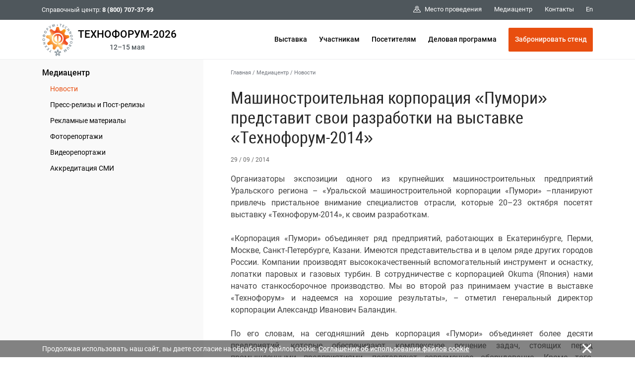

--- FILE ---
content_type: text/html; charset=cp1251
request_url: https://www.technoforum-expo.ru/ru/media/news/index.php?id4=6425
body_size: 9811
content:
<!DOCTYPE html>
<html>
<head>
<title>Машиностроительная корпорация «Пумори» представит свои разработки на выставке «Технофорум-2014»</title>

	<!-- Required meta tags -->
	<!-- <meta charset="utf-8"> -->
	<meta http-equiv="content-type" content="text/html; charset=windows-1251" />
	<meta http-equiv="X-UA-Compatible" content="IE=edge,chrome=1">

<meta name="Description" CONTENT="Страница: Машиностроительная корпорация «Пумори» представит свои разработки на выставке «Технофорум-2014» | Выставка Технофорум | Оборудование, технологии обработки конструкционных материалов ">

    <meta name="viewport" content="width=device-width, initial-scale=1, maximum-scale=1, shrink-to-fit=no">


<span id="rbccontents_ee_block" block_id="24401" sys_name="content_text" tarea_id="34"></span><link rel="stylesheet" href="/common/css/fonts.css" type="text/css">

<!-- css_rus -->

<script>(function(w,d,s,l,i){w[l]=w[l]||[];w[l].push({'gtm.start':
new Date().getTime(),event:'gtm.js'});var f=d.getElementsByTagName(s)[0],
j=d.createElement(s),dl=l!='dataLayer'?'&l='+l:'';j.async=true;j.src=
'https://www.googletagmanager.com/gtm.js?id='+i+dl;f.parentNode.insertBefore(j,f);
})(window,document,'script','dataLayer','GTM-MQPD5C8');</script>


<meta name="google-site-verification" content="BsHQT4AmbEgCt_anmC09Nmosl84rpvJa_HWey6Dz-qo" />
<meta name='yandex-verification' content='57f8f11d5ae2fb47' />

<!-- Bootstrap CSS -->
<link rel="stylesheet" href="/common/2020/css/bootstrap.min.css">
<!-- Основной -->
<link rel="stylesheet" href="/common/2020/style.css?ver=051223" type="text/css">
<!-- Меню верхнее и боковое -->
<link rel="stylesheet" href="/common/2020/css/header.css" type="text/css">
<link rel="stylesheet" href="/common/2020/css/aside.css" type="text/css">
<!-- Расцветка-->
<link rel="stylesheet" href="/common/img/uploaded/exhibitions/technoforum2020/img/technoforum.css?ver=170425" type="text/css">

<!-- favicon-->
<link rel="shortcut icon" href="/common/img/uploaded/main/techno/favicon.ico">
<link type="image/x-icon" rel="shortcut icon" href="/common/img/uploaded/main/techno/favicon.ico">
<link type="image/png" rel="icon" href="/common/img/uploaded/exhibitions/technoforum2020/img/logo.png">
<!-- <link href="/common/img/uploaded/exhibitions/knopka_cta.css" type="text/css" rel="stylesheet" /> -->

<!-- Шрифты -->
<!-- <link href="https://fonts.googleapis.com/css?family=Roboto+Condensed:100,300,400,500,700,900|Roboto:100,300,400,500,700,900" rel="stylesheet">
<link href="https://fonts.googleapis.com/css?family=Roboto+Slab:300,400&amp;subset=cyrillic" rel="stylesheet"> -->
<link rel="stylesheet" href="/common/2020/fa/all.css">

<!-- Слайдер CSS -->
<link rel="stylesheet" type="text/css" href="/common/2020/css/slick.css"/>
<link rel="stylesheet" href="/common/2020/css/nanoscroller.css" type="text/css">
<!-- <link rel="stylesheet" type="text/css" href="css/slick-theme.css"/> -->
<link rel="stylesheet" href="/common/2020/css/jquery.fancybox.min.css" type="text/css">

<!-- jQuery first, then Popper.js, then Bootstrap JS -->
<script src="/common/2020/js/jquery-3.3.1.min.js"></script>
<script src="/common/2020/js/popper.min.js"></script>
<script src="/common/2020/js/bootstrap.min.js"></script>

<!-- Основной js -->
<script type="text/javascript" src="/common/2020/js/main.js"></script>
<!-- Меню js -->
<script type="text/javascript" src="/common/2020/js/menu.js"></script>
<!-- Lazy js -->
<script src="/common/2020/js/blazy.min.js"></script>

<!-- Слайдер js -->
<script type="text/javascript" src="/common/2020/js/jquery.nanoscroller.min.js"></script>
<script type="text/javascript" src="/common/2020/js/slick.min.js"></script>
<script type="text/javascript" src="/common/2020/js/sliders.js"></script>

<script type="text/javascript" src="/common/2020/js/jquery.fancybox.min.js"></script>

<!-- Видео js
<script src="https://www.youtube.com/iframe_api"></script>
<script src="/common/js/yottie/jquery.yottie.bundled.js"></script>
<script src="/common/img/uploaded/exhibitions/les2020/js/yottie.js"></script> -->	

</head>

<body>

<div class="page-wrapper">

<!-- РњРµРЅСЋ РІРµСЂС…РЅРµРµ -->
<span id="rbccontents_ee_block" block_id="24407" sys_name="content_text" tarea_id="36"></span><!-- menu_top_rus -->
<header class="header" data-header="true"> <!-- style="height: 112px;" -->
	<div class="header__content" data-header-content="true">
		<div class="header__top d-none d-lg-block" data-header-top="true">
			<div class="container">
				<div class="header__top-container d-flex flex-row justify-content-between align-items-center">
					<div class="header__help-center">Справочный центр: <b>8 (800) 707-37-99</b></div>
					<div class="header__top-right">
						<ul class="header__top-menu">
							<li class="item"><a href="/ru/exhibition/venue/" class="item__link"><span class="svg-icon"><svg><use xmlns:xlink="http://www.w3.org/1999/xlink" xlink:href="#spr-pin-area"></use></svg></span><span>Место проведения</span></a></li>
							<!-- <li class="item"><a href="/ru/covid-19prevention/" class="item__link"><span>Профилактика COVID-19</span></a></li> -->
							<li class="item"><a href="/ru/media/" class="item__link"><span>Медиацентр</span></a></li>
							<!-- <li class="item"><a href="/ru/media/partners/" class="item__link"><span>Партнеры</span></a></li> -->
							<!-- <li class="item"><a href="/ru/faq/" class="item__link"><span>FAQ</span></a></li> -->
							<li class="item"><a href="/ru/contacts/" class="item__link"><span>Контакты</span></a></li>
						</ul>
						<div class="header__lang"><a href="/en/" class="header__lang-link">En</a></div>
						<!-- <div class="header__search" data-btn-open-search="true"><span class="svg-icon"><svg><use xmlns:xlink="http://www.w3.org/1999/xlink" xlink:href="#spr-search"></use></svg></span></div> -->
					</div>
				</div>
			</div>
		</div>
		<div class="header__bottom">
			<div class="container">
				<div class="header__bottom-container d-flex flex-row justify-content-between align-items-center">
					<!-- <div class="btn-search d-block d-lg-none" data-btn-open-search="true"><span class="svg-icon "><svg><use xmlns:xlink="http://www.w3.org/1999/xlink" xlink:href="#spr-logo_mobile"></use></svg></span></div> -->
					<div class="logo">
						<a href="/" class="logo__link d-flex">
						<div class="logo__link">
							<img class="brand-logo" src="/common/img/uploaded/exhibitions/technoforum2020/img/logo.png" alt="logo">
						</div>
						<div class="d-flex flex-column align-items-center justify-content-center">
							<div><span class="brand-name-header">ТЕХНОФОРУМ-2026</span></div>
							<div class="brand-name-header-date">12–15 мая</div>
						</div>
						</a>
					</div>
					<ul class="header__bottom-menu d-none d-lg-block">
						<li class="item" data-item-bottom-menu-header="true"><a href="/ru/exhibition/" class="item__link">Выставка</a>
							<div class="submenu" data-submenu-bottom-menu-header="true">
								<div class="container d-flex flex-row">
									<div class="submenu__left">
										<div class="submenu__title">Выставка</div>
										<div class="submenu__img">
										<!-- <a href="/ru/exhibition/about/"><img src="/common/img/uploaded/exhibitions/technoforum2020/img/logo.png" alt="logo"></a> -->
											<div style="font-size:0.9rem;">Присоединяйтесь к нам в соцсетях:</div>
											<div class="menu__socials">
                        						<a href="https://t.me/prometallexpo" target="_blank" class="item"><span class="svg-icon"><svg><use xmlns:xlink="http://www.w3.org/1999/xlink" xlink:href="#spr-telegram"></use></svg></span></a>
                        						<a href="https://vk.com/prometallexpo" target="_blank" class="item"><span class="svg-icon"><svg><use xmlns:xlink="http://www.w3.org/1999/xlink" xlink:href="#spr-vk"></use></svg></span></a>
                                                <a href="https://rutube.ru/channel/25268179/videos/" target="_blank" class="item"><span class="svg-icon"><svg><use xmlns:xlink="http://www.w3.org/1999/xlink" xlink:href="#spr-rutube"></use></svg></span></a>
                                            </div>
										</div>
									</div>
									<div class="submenu__col-1">
										<ul class="list-submenu">
											<li class="list-submenu__item" data-item-submenu-menu-sidenav="true">
												<a href="/ru/exhibition/about/" class="list-submenu__link">О выставке</a>
											</li>
											<li class="list-submenu__item" data-item-submenu-menu-sidenav="true">
												<a href="/ru/exhibition/subjects/" class="list-submenu__link">Тематика</a>
											</li>
											<!-- <li class="list-submenu__item" data-item-submenu-menu-sidenav="true">
												<a href="/ru/exhibition/riw/" class="list-submenu__link">Российская промышленная неделя</a>
											</li>
											<li class="list-submenu__item" data-item-submenu-menu-sidenav="true">
												<a href="/ru/exhibition/nti/" class="list-submenu__link">НТИ Экспо</a>
											</li>
											<li class="list-submenu__item" data-item-submenu-menu-sidenav="true">
												<a href="/ru/exhibition/support/" class="list-submenu__link">Официальная поддержка</a>
											</li> -->
											<li class="list-submenu__item" data-item-submenu-menu-sidenav="true">
												<a href="/ru/exhibition/venue/" class="list-submenu__link">Место проведения</a>
											</li>
											<li class="list-submenu__item" data-item-submenu-menu-sidenav="true">
												<a href="/ru/exhibition/exhibitors/" class="list-submenu__link">Участники</a>
											</li>
										</ul>
									</div>
									<div class="submenu__col-2">
										<ul class="list-submenu">
											
											<li class="list-submenu__item" data-item-submenu-menu-sidenav="true">
												<a href="/ru/exhibition/results/" class="list-submenu__link">Итоги «Технофорум-2024»</a>
											</li>
											<li class="list-submenu__item" data-item-submenu-menu-sidenav="true">
												<a href="/ru/exhibition/participants_feedback/" class="list-submenu__link">Отзывы о выставке</a>
											</li>
											<li class="list-submenu__item" data-item-submenu-menu-sidenav="true">
												<a href="/ru/exhibition/partners/" class="list-submenu__link">Информационная поддержка</a>
											</li>
											<!--<li class="list-submenu__item" data-item-submenu-menu-sidenav="true">
												<a href="/ru/exhibition/welcome/" class="list-submenu__link">Официальные приветствия</a>
											</li>-->
										</ul>
									</div>
								</div>
							</div>
						</li>
						<li class="item" data-item-bottom-menu-header="true"><a href="/ru/participants/" class="item__link">Участникам</a>
							<div class="submenu" data-submenu-bottom-menu-header="true">
								<div class="container d-flex flex-row">
									<div class="submenu__left">
										<div class="submenu__title">Участникам</div>
									<div class="submenu__img">
										<!-- <a href="https://services.expocentr.ru/ru/services/hotels/" target="_blank"><img src="/common/2020/img/hotel.jpg" alt=""></a> -->
									</div>
									</div>
									<div class="submenu__col-1">
										<ul class="list-submenu">
											<li class="list-submenu__item" data-item-submenu-menu-sidenav="true">
												<a href="/ru/participants/main/" class="list-submenu__link">Информация для участников</a>
											</li>
											<li class="list-submenu__item" data-item-submenu-menu-sidenav="true">
												<a href="/ru/participants/why_participate/" class="list-submenu__link">Преимущества участия</a>
											</li>
											<li class="list-submenu__item" data-item-submenu-menu-sidenav="true">
												<a href="/ru/participants/application/" class="list-submenu__link">Заявка на участие</a>
											</li>
											<!-- <li class="list-submenu__item" data-item-submenu-menu-sidenav="true">
												<a href="/ru/participants/info/" class="list-submenu__link">Участие в выставке</a>
												<div class="list-submenu__open-submenu" data-btn-sub-submenu-menu-sidenav="true"></div>
												<div class="list-submenu__close-submenu" data-btn-sub-submenu-menu-sidenav="true"></div>
												<ul class="sub-submenu">
													<li class="sub-submenu__item">
														<a href="/ru/participants/info/docs/" class="sub-submenu__link">Документы</a>
													</li>
													<li class="sub-submenu__item">
														<a href="/ru/participants/info/booth_construction/" class="sub-submenu__link">Строительство стенда</a>
													</li>
													<li class="sub-submenu__item">
														<a href="/ru/participants/info/delivery-removal/" class="sub-submenu__link">Ввоз-вывоз оборудования и экспонатов</a>
													</li>
												</ul>
											</li> -->
											<li class="list-submenu__item" data-item-submenu-menu-sidenav="true">
        										<a href="/ru/participants/additional-features/" class="list-submenu__link">Дополнительные возможности</a>
        										<div class="list-submenu__open-submenu" data-btn-sub-submenu-menu-sidenav="true"></div>
        										<div class="list-submenu__close-submenu" data-btn-sub-submenu-menu-sidenav="true"></div>
        											<ul class="sub-submenu">
        												<!-- <li class="sub-submenu__item">
        													<a href="/ru/participants/additional-features/seminars/" class="sub-submenu__link">Семинар «Эффективное участие»</a>
        												</li> -->
        												<li class="sub-submenu__item">
        													<a href="/ru/participants/additional-features/protection-intellectual-property/" class="sub-submenu__link">Защита интеллектуальной собственности</a>
        												</li>
        												<li class="sub-submenu__item">
        													<a href="/ru/participants/additional-features/e-invite_desc/" class="sub-submenu__link">E-Invite</a>
        												</li>
        												<li class="sub-submenu__item">
        													<a href="/ru/participants/additional-features/mm_desc/" class="sub-submenu__link">MatchMaking</a>
        												</li>
        												<li class="sub-submenu__item">
        													<a href="/ru/participants/additional-features/region/" class="sub-submenu__link">Софинансирование участия</a>
        												</li>
        												<li class="sub-submenu__item">
                                                            <a href="/ru/participants/additional-features/gm_exhibition/" class="sub-submenu__link">Специальная номинация конкурса «Золотой Меркурий»</a>
                                                        </li>
        												<!--<li class="sub-submenu__item">
        													<a href="/ru/participants/additional-features/leadfrog/" class="sub-submenu__link">Сервис LeadFrog</a>
        												</li>-->
        											</ul>
										    </li>
										</ul>
									</div>
									<div class="submenu__col-2">
									<ul class="list-submenu">
                                        <li class="list-submenu__item" data-item-submenu-menu-sidenav="true">
											<a href="/ru/participants/adv/" class="list-submenu__link">Реклама</a>
											<ul class="sub-submenu">
                                                <li class="sub-submenu__item"><a href="/ru/participants/adv/web/" class="sub-submenu__link">На интернет-сайтах</a></li>
					                            <li class="sub-submenu__item"><a href="/ru/participants/adv/etickets/" class="sub-submenu__link">На электронных билетах</a></li>
					                            <li class="sub-submenu__item"><a href="/ru/participants/adv/catalogues/" class="sub-submenu__link">В каталогах и путеводителях</a></li>
					                            <li class="sub-submenu__item"><a href="/ru/participants/adv/sponsorship/" class="sub-submenu__link">Спонсорство</a></li>
					                        </ul>
										</li>
										<li class="list-submenu__item" data-item-submenu-menu-sidenav="true">
											<a href="https://lk.expocentr.ru" target="_blank" class="list-submenu__link">Личный кабинет</a>
										</li>
									</ul>
									</div>
								</div>
							</div>
						</li>
						<li class="item" data-item-bottom-menu-header="true">
							<a href="/ru/visitors/" class="item__link">Посетителям</a>
							<div class="submenu" data-submenu-bottom-menu-header="true">
							<div class="container d-flex flex-row">
								<div class="submenu__left">
									<div class="submenu__title">Посетителям</div>
									<div class="submenu__img">
										<!-- <a href="https://services.expocentr.ru/ru/services/hotels/" target="_blank"><img src="/common/2020/img/hotel.jpg" alt=""></a> -->
									</div>
								</div>
								<div class="submenu__col-1">
									<ul class="list-submenu">
										<li class="list-submenu__item" data-item-submenu-menu-sidenav="true">
											<a href="/ru/visitors/info/" class="list-submenu__link">Информация для посетителей</a>
										</li>
										<li class="list-submenu__item" data-item-submenu-menu-sidenav="true">
											<a href="/ru/visitors/why_visit/" class="list-submenu__link">Зачем посещать</a>
										</li>
										<li class="list-submenu__item" data-item-submenu-menu-sidenav="true">
											<a href="/ru/visitors/ticket/" class="list-submenu__link">Получить электронный билет</a>
										</li>
										<li class="list-submenu__item" data-item-submenu-menu-sidenav="true">
											<a href="/ru/visitors/mm_desc/" class="list-submenu__link">Назначение деловых встреч</a>
										</li>
                                        <!--   <li class="list-submenu__item" data-item-submenu-menu-sidenav="true">
											<a href="/ru/visitors/leadfrog/" class="list-submenu__link">Сервис LeadFrog</a>
										</li>-->
										<!-- <li class="list-submenu__item" data-item-submenu-menu-sidenav="true">
											<a href="/ru/visitors/ticket/" class="list-submenu__link">Регистрация на выставках</a>
										</li> -->
										<!-- <li class="list-submenu__item" data-item-submenu-menu-sidenav="true">
											<a href="/ru/visitors/visitor-rules/" class="list-submenu__link">Правила посещения</a>
										</li>
										<li class="list-submenu__item" data-item-submenu-menu-sidenav="true">
											<a href="/ru/visitors/registration-rules/" class="list-submenu__link">Порядок регистрации</a>
										</li> -->
									</ul>
								</div>
								<div class="submenu__col-2">
									<ul class="list-submenu">
									    <!-- <li class="list-submenu__item" data-item-submenu-menu-sidenav="true">
											<a href="/ru/visitors/cafe/" class="list-submenu__link">Кафе и рестораны</a>
										</li> -->
										<li class="list-submenu__item" data-item-submenu-menu-sidenav="true">
										    <a href="https://www.expocentr.ru/ru/visitors/hotels/" target="_blank" class="list-submenu__link">Размещение в гостиницах</a>
										</li>
										<li class="list-submenu__item" data-item-submenu-menu-sidenav="true">
										    <a href="/ru/visitors/route/" class="list-submenu__link">Как проехать</a>
										</li>
									</ul>
								</div>
							</div>
							</div>
						</li>
						<li class="item" data-item-bottom-menu-header="true">
							<a href="/ru/events/" class="item__link">Деловая программа</a>
						</li>
						<li class="item" data-item-bottom-menu-header="true">
							<a href="/ru/participants/application/" class="btn btn-lg btn-primary" style="min-width:170px;">Забронировать стенд</a>
						</li>
						<!--<li class="item" data-item-bottom-menu-header="true">
							<a href="/ru/visitors/ticket/" class="btn btn-lg btn-primary" style="min-width:170px;">Получить билет</a>
						</li>-->
					</ul>
					<div class="toggle-sidenav d-block d-lg-none" data-btn-toggle-menu-sidenav="true"><span></span></div>
				</div>
			</div>
		</div>
	</div>
</header><!-- /РњРµРЅСЋ РІРµСЂС…РЅРµРµ -->

<!-- РњРµРЅСЋ Р»РµРІРѕРµ -->
<span id="rbccontents_ee_block" block_id="24406" sys_name="content_text" tarea_id="2"></span><!-- mobile_menu_rus -->
<aside class="sidenav d-block d-lg-none" data-sidenav="true">
<div class="sidenav__menu" data-sidenav-menu="true">
<div class="nano has-scrollbar">
<div class="nano-content" data-nano-content="true" tabindex="0">
<div class="container">
	<div class="sidenav__menu-container">
	<ul class="sidenav__main-menu" data-list-menu-sidenav="true">
		<li class="item" data-item-menu-sidenav="true">
			<a href="/ru/exhibition/" class="item__link" data-btn-submenu-menu-sidenav="link">Выставка</a>
			<div class="item__open-submenu" data-btn-submenu-menu-sidenav="true"></div>
			<div class="item__close-submenu" data-btn-submenu-menu-sidenav="true"></div>
			<div class="submenu">
				<ul class="list-submenu">
					<li class="list-submenu__item" data-item-submenu-menu-sidenav="true">
						<a href="/ru/exhibition/about/" class="list-submenu__link">О выставке</a>
					</li>
					<li class="list-submenu__item" data-item-submenu-menu-sidenav="true">
						<a href="/ru/exhibition/subjects/" class="list-submenu__link">Тематика</a>
					</li>
					<li class="list-submenu__item" data-item-submenu-menu-sidenav="true">
						<a href="/ru/exhibition/riw/" class="list-submenu__link">Российская промышленная неделя</a>
					</li>
					<li class="list-submenu__item" data-item-submenu-menu-sidenav="true">
						<a href="/ru/exhibition/nti/" class="list-submenu__link">НТИ Экспо</a>
					</li>
					<li class="list-submenu__item" data-item-submenu-menu-sidenav="true">
						<a href="/ru/exhibition/venue/" class="list-submenu__link">Место проведения</a>
					</li>
					<li class="list-submenu__item" data-item-submenu-menu-sidenav="true">
						<a href="/ru/exhibition/exhibitors/" class="list-submenu__link">Участники</a>
					</li>
					<li class="list-submenu__item" data-item-submenu-menu-sidenav="true">
						<a href="/ru/exhibition/results/" class="list-submenu__link">Итоги «Технофорум-2024»</a>
					</li>
					<li class="list-submenu__item" data-item-submenu-menu-sidenav="true">
						<a href="/ru/exhibition/participants_feedback/" class="list-submenu__link">Отзывы о выставке</a>
					</li>
					<li class="list-submenu__item" data-item-submenu-menu-sidenav="true">
						<a href="/ru/exhibition/partners/" class="list-submenu__link">Информационная поддержка</a>
					</li>
					<!-- <li class="list-submenu__item" data-item-submenu-menu-sidenav="true">
						<a href="/ru/exhibition/welcome/" class="list-submenu__link">Официальные приветствия</a>
					</li>-->
				</ul>
			</div>
		</li>
		<li class="item" data-item-menu-sidenav="true">
			<a href="/ru/participants/" class="item__link" data-btn-submenu-menu-sidenav="link">Участникам</a>
			<div class="item__open-submenu" data-btn-submenu-menu-sidenav="true"></div>
			<div class="item__close-submenu" data-btn-submenu-menu-sidenav="true"></div>
			<div class="submenu">
				<ul class="list-submenu">
					<li class="list-submenu__item" data-item-submenu-menu-sidenav="true">
						<a href="/ru/participants/main/" class="list-submenu__link">Информация для участников</a>
					</li>
					<li class="list-submenu__item" data-item-submenu-menu-sidenav="true">
						<a href="/ru/participants/why_participate/" class="list-submenu__link">Преимущества участия</a>
					</li>
					<li class="list-submenu__item" data-item-submenu-menu-sidenav="true">
						<a href="/ru/participants/application/" class="list-submenu__link">Забронировать стенд online</a>
					</li>
					<!-- <li class="list-submenu__item" data-item-submenu-menu-sidenav="true">
						<a href="/ru/participants/info/" class="list-submenu__link">Участие в выставке</a>
						<div class="list-submenu__open-submenu" data-btn-sub-submenu-menu-sidenav="true"></div>
						<div class="list-submenu__close-submenu" data-btn-sub-submenu-menu-sidenav="true"></div>
						<ul class="sub-submenu">
							<li class="sub-submenu__item">
								<a href="/ru/participants/info/docs/" class="sub-submenu__link">Документы</a>
							</li>
							<li class="sub-submenu__item">
								<a href="/ru/participants/info/booth_construction/" class="sub-submenu__link">Строительство стендов</a>
							</li>
							<li class="sub-submenu__item">
								<a href="/ru/participants/info/delivery-removal/" class="sub-submenu__link">Ввоз-вывоз оборудования и экспонатов</a>
							</li>
						</ul>
					</li> -->
					<li class="list-submenu__item" data-item-submenu-menu-sidenav="true">
						<a href="/ru/participants/additional-features/" class="list-submenu__link">Дополнительные возможности</a>
						<div class="list-submenu__open-submenu" data-btn-sub-submenu-menu-sidenav="true"></div>
						<div class="list-submenu__close-submenu" data-btn-sub-submenu-menu-sidenav="true"></div>
						<ul class="sub-submenu">
							<li class="sub-submenu__item">
								<a href="/ru/participants/additional-features/seminars/" class="sub-submenu__link">Семинар «Эффективное участие»</a>
							</li>
							<li class="sub-submenu__item">
								<a href="/ru/participants/additional-features/protection-intellectual-property/" class="sub-submenu__link">Защита интеллектуальной собственности</a>
							</li>
							<li class="sub-submenu__item">
								<a href="/ru/participants/additional-features/e-invite_desc/" class="sub-submenu__link">E-Invite</a>
							</li>
							<li class="sub-submenu__item">
								<a href="/ru/participants/additional-features/mm_desc/" class="sub-submenu__link">MatchMaking</a>
							</li>
							<li class="sub-submenu__item">
								<a href="/ru/participants/additional-features/region/" class="sub-submenu__link">Софинансирование участия</a>
							</li>
							<li class="sub-submenu__item">
                                <a href="/ru/participants/additional-features/gm_exhibition/" class="sub-submenu__link">Специальная номинация конкурса «Золотой Меркурий»</a>
                            </li>
							<!--<li class="sub-submenu__item">
								<a href="/ru/participants/additional-features/leadfrog/" class="sub-submenu__link">Сервис LeadFrog</a>
							</li>-->
						</ul>
					</li>
					<!-- <li class="list-submenu__item" data-item-submenu-menu-sidenav="true">
						<a href="/ru/participants/services/" class="list-submenu__link">Услуги и реклама</a>
					</li> -->
					<li class="list-submenu__item" data-item-submenu-menu-sidenav="true">
						<a href="/ru/participants/adv/" class="list-submenu__link">Реклама</a>
						<div class="list-submenu__open-submenu" data-btn-sub-submenu-menu-sidenav="true"></div>
					    <div class="list-submenu__close-submenu" data-btn-sub-submenu-menu-sidenav="true"></div>
						<ul class="sub-submenu">
                            <li class="sub-submenu__item"><a href="/ru/participants/adv/web/" class="sub-submenu__link">На интернет-сайтах</a></li>
                            <li class="sub-submenu__item"><a href="/ru/participants/adv/etickets/" class="sub-submenu__link">На электронных билетах</a></li>
                            <li class="sub-submenu__item"><a href="/ru/participants/adv/catalogues/" class="sub-submenu__link">В каталогах и путеводителях</a></li>
                            <li class="sub-submenu__item"><a href="/ru/participants/adv/sponsorship/" class="sub-submenu__link">Спонсорство</a></li>
                        </ul>
					</li>
					<li class="list-submenu__item" data-item-submenu-menu-sidenav="true">
						<a href="https://lk.expocentr.ru" target="_blank" class="list-submenu__link">Личный кабинет</a>
					</li>
				</ul>
			</div>
		</li>
		<li class="item" data-item-menu-sidenav="true">
			<a href="/ru/visitors/" class="item__link" data-btn-submenu-menu-sidenav="link">Посетителям</a>
			<div class="item__open-submenu" data-btn-submenu-menu-sidenav="true"></div>
			<div class="item__close-submenu" data-btn-submenu-menu-sidenav="true"></div>
			<div class="submenu">
				<ul class="list-submenu">
					<li class="list-submenu__item" data-item-submenu-menu-sidenav="true">
						<a href="/ru/visitors/info/" class="list-submenu__link">Информация для посетителей</a>
					</li>
					<li class="list-submenu__item" data-item-submenu-menu-sidenav="true">
						<a href="/ru/visitors/why_visit/" class="list-submenu__link">Зачем посещать</a>
					</li>
					<li class="list-submenu__item">
						<a href="/ru/visitors/ticket/" class="list-submenu__link">Получить электронный билет</a>
					</li>
					<li class="list-submenu__item">
						<a href="/ru/visitors/mm_desc/" class="list-submenu__link">Назначение деловых встреч</a>
					</li>
                    <!-- <li class="list-submenu__item">
					    <a href="/ru/visitors/leadfrog/" class="list-submenu__link">Сервис LeadFrog</a>
					</li>-->
					<!-- <li class="list-submenu__item" data-item-submenu-menu-sidenav="true">
						<a href="/ru/visitors/visitor-rules/" class="list-submenu__link">Правила посещения</a>
					</li>
					<li class="list-submenu__item" data-item-submenu-menu-sidenav="true">
						<a href="/ru/visitors/registration-rules/" class="list-submenu__link">Порядок регистрации</a>
					</li> -->
				</ul>
				<ul class="list-submenu">
				    <!-- <li class="list-submenu__item" data-item-submenu-menu-sidenav="true">
						<a href="/ru/visitors/cafe/" class="list-submenu__link">Кафе и рестораны</a>
					</li> -->
					<li class="list-submenu__item" data-item-submenu-menu-sidenav="true">
						<a href="https://www.expocentr.ru/ru/visitors/hotels/" target="_blank" class="list-submenu__link">Размещение в гостиницах</a>
					</li>
					<li class="list-submenu__item" data-item-submenu-menu-sidenav="true">
						<a href="/ru/visitors/route/" class="list-submenu__link">Как проехать</a>
					</li>
				</ul>
			</div>
		</li>

		<li class="item" data-item-menu-sidenav="true">
			<a href="/ru/events/" class="item__link">Деловая программа</a>
		</li>
	</ul>

	<ul class="sidenav__secondary-menu" data-list-menu-sidenav="true">
		<!-- <li class="item" data-item-menu-sidenav="true">
			<a href="https://www.expocentr.ru/ru/fairgrounds/" target="_blank" class="item__link">Территория комплекса</a>
		</li> -->
        <!-- <li class="item" data-item-menu-sidenav="true">
	        <a href="/ru/covid-19prevention/" class="item__link">Профилактика COVID-19</a>
        </li> -->
		<li class="item" data-item-menu-sidenav="true">
		<a href="/ru/media/" class="item__link" data-btn-submenu-menu-sidenav="link">Медиацентр</a>
			<div class="item__open-submenu" data-btn-submenu-menu-sidenav="true"></div>
			<div class="item__close-submenu" data-btn-submenu-menu-sidenav="true"></div>
			<div class="submenu">
				<ul class="list-submenu">
					<li class="list-submenu__item" data-item-submenu-menu-sidenav="true">
						<a href="/ru/media/news/" class="list-submenu__link">Новости</a>
					</li>
					<li class="list-submenu__item" data-item-submenu-menu-sidenav="true">
						<a href="/ru/media/press/" class="list-submenu__link">Пресс-релизы и Пост-релизы</a>
					</li>
					<li class="list-submenu__item" data-item-submenu-menu-sidenav="true">
						<a href="/ru/media/banners/" class="list-submenu__link">Рекламные материалы</a>
					</li>
					<li class="list-submenu__item" data-item-submenu-menu-sidenav="true">
						<a href="/ru/media/photo/" class="list-submenu__link">Фоторепортажи</a>
					</li>
					<li class="list-submenu__item" data-item-submenu-menu-sidenav="true">
						<a href="/ru/media/video/" class="list-submenu__link">Видеорепортажи</a>
					</li>
					<li class="list-submenu__item" data-item-submenu-menu-sidenav="true">
						<a href="/ru/media/accreditation-procedure/" class="list-submenu__link">Аккредитация СМИ</a>
					</li>
				</ul>
			</div>
		</li>
		<!-- <li class="item" data-item-menu-sidenav="true">
			<a href="/ru/faq/" class="item__link">FAQ</a>
		</li> -->
		<li class="item" data-item-menu-sidenav="true">
			<a href="/ru/contacts/" class="item__link">Контакты</a>
		</li>
	</ul>
		<div class="sidenav__lang">
			<a href="/" class="sidenav__lang-item">
				<span class="text">Ru</span>
				<span class="svg-icon "><svg><use xmlns:xlink="http://www.w3.org/1999/xlink" xlink:href="#spr-ru"></use></svg></span>
			</a>
			<a href="/en/" class="sidenav__lang-item">
				<span class="text">En</span>
				<span class="svg-icon "><svg><use xmlns:xlink="http://www.w3.org/1999/xlink" xlink:href="#spr-en"></use></svg></span>
			</a>
		</div>
	</div>
</div>
</div>
<div class="nano-pane" style="display: none;"><div class="nano-slider" style="height: 20px; transform: translate(0px, 0px);"></div></div>
</div>
</div>
</aside><!-- /РњРµРЅСЋ Р»РµРІРѕРµ -->

<main class="main_inner">       
<div class="page-sidebar">
	<div class="container">
		<div class="row">
			<div class="page-sidebar__left col-4 d-none d-lg-block">
			<ul class="left-menu">
						<li class="left-menu__item"><span id="rbccontents_ee_block" block_id="21259" sys_name="content_text" tarea_id="26"></span><a href="/ru/media/" class="left-menu__link">Медиацентр</a>          	
							
	

	

	

	

	
	<ul class="submenu">
	 

			<li class="submenu__item"><a href="/ru/media/news/" class="submenu__link active">Новости</a>        	
					</li>
		

	 

			<li class="submenu__item"><a href="/ru/media/press/" class="submenu__link">Пресс-релизы и Пост-релизы</a>        	
					</li>
		

	 

			<li class="submenu__item"><a href="/ru/media/banners/" class="submenu__link">Рекламные материалы</a>        	
					</li>
		

	 

			<li class="submenu__item"><a href="/ru/media/photo/" class="submenu__link">Фоторепортажи</a>        	
					</li>
		

	 

			<li class="submenu__item"><a href="/ru/media/video/" class="submenu__link">Видеорепортажи</a>        	
					</li>
		

	 

			<li class="submenu__item"><a href="/ru/media/accreditation-procedure/" class="submenu__link">Аккредитация СМИ</a>        	
					</li>
		

		</ul>
    	

	

	

	

	

	

	
 
						</li>
			</ul>
			</div>
			<div class="page-sidebar__right col-12 col-lg-8">		
				<div class="typical-page">
					
					<div class="breadcrumbs" itemscope="" itemtype="http://schema.org/BreadcrumbList" id="breadcrumbs">
<span itemscope="" itemprop="itemListElement" itemtype="http://schema.org/ListItem">
<a rel="nofollow" itemprop="item" title="Главная" href="/" class="tohome">
<span itemprop="name">Главная</span>
<meta itemprop="position" content="1">
</a>
</span>
<span class="breadcrumbs__delimiter"> / </span>
<span itemscope="" itemprop="itemListElement" itemtype="http://schema.org/ListItem">
<a  itemprop="item" title="Медиацентр" href="/ru/media/"  
 ><span itemprop="name">Медиацентр</span>
<meta itemprop="position" content="2">
</a></span>
<span class="breadcrumbs__delimiter"> / </span><span itemprop="name">Новости</span>
<meta itemprop="position" content="3">
</div><!-- /.breadcrumbs -->					<span id="rbccontents_ee_block" block_id="2237" sys_name="news" tarea_id="4"></span><script src="https://yastatic.net/es5-shims/0.0.2/es5-shims.min.js"></script>
<script src="https://yastatic.net/share2/share.js" async="async"></script>

<!-- <div class="h1">Новости</div> -->

<h1>Машиностроительная корпорация «Пумори» представит свои разработки на выставке «Технофорум-2014»</h1>

<div class="row">
	<div class="col-auto">
		<div class="item-date">29 / 09 / 2014</div>
	</div>
	<div class="col text-right">
			</div>

	<div class="col-12 news_content">
		<p align="justify">Организаторы экспозиции одного из  крупнейших машиностроительных предприятий Уральского региона – «Уральской  машиностроительной корпорации «Пумори» –планируют привлечь пристальное внимание  специалистов отрасли, которые 20–23 октября посетят выставку «Технофорум-2014»,  к своим разработкам.<br /><br />
  «Корпорация «Пумори» объединяет ряд  предприятий, работающих в Екатеринбурге, Перми, Москве, Санкт-Петербурге,  Казани. Имеются представительства и в целом ряде других городов России.  Компании производят высококачественный вспомогательный инструмент и оснастку,  лопатки паровых и газовых турбин. В сотрудничестве с корпорацией Okuma (Япония)  нами начато станкосборочное производство. Мы во второй раз принимаем участие в  выставке «Технофорум» и надеемся на хорошие результаты», – отметил генеральный  директор корпорации Александр Иванович Баландин. <br /><br />
  По его словам, на сегодняшний день  корпорация «Пумори» объединяет более десяти предприятий, которые обеспечивают  комплексное решение задач, стоящих перед промышленными предприятиями,  поставляют современное оборудование. Кроме того, компания производит  высококачественный импортозамещающий инструмент и оснастку, что весьма  актуально в свете последних экономических изменений.<br /><br />
  Предприятия корпорации предлагают более  пятидесяти мировых брендов инструмента, оборудования и технологий, помимо  этого, корпорация «Пумори» реализует программу регионального развития, создавая  федеральную сеть учебно-демонстрационных инженерных центров совместно с ведущими  техническими университетами в промышленно развитых регионах России при  поддержке правительства. <br /><br />
  <strong><em>Подробно с оборудованием этого и других  участников можно будет ознакомиться с 20 по 23 октября 2014 года в павильоне  «Форум» ЦВК «Экспоцентр».</em></strong></p>		<hr>
	</div>
	
	<!-- <div class="col-12 col-sm-6 text-center text-sm-left">
			</div> -->
	<div class="col-12 d-flex justify-content-center justify-content-sm-end">
		<span class="tertiary-text mr-2">Поделиться:</span>
		<div class="ya-share2" data-services="vkontakte,twitter,whatsapp,telegram" data-title="Машиностроительная корпорация «Пумори» представит свои разработки на выставке «Технофорум-2014»"></div>
	</div>
	<!-- <div class="col-12 col-sm-auto text-center">
		<a href="#lightbox" data-target="#lightbox" data-toggle="modal" name="news_subscription" class="news-detail__sub-news sub-news d-none">
			<span class="svg-icon "><svg><use xmlns:xlink="http://www.w3.org/1999/xlink" xlink:href="#spr-sub-news"></use></svg></span>
			<span class="sub-news__title">подписаться на новости</span>
		</a>
	</div> -->


	<div class="col-12 text-center my-4">
		<a href="./" class="btn btn-default">Все новости</a>
	</div>
</div>

<div class="preview_img d-none"><img src=""></div>

<script>
$(".news_content img").addClass("img-fluid");

var preview_img = '';
var news_url = window.location.href;
if (preview_img) {
	if (preview_img.substr(0,4)!='http') {preview_img = window.location.protocol + '//' + window.location.host + preview_img;}
	$('meta[property="og:image"]').attr('content', preview_img);
	}
$('meta[property="og:url"]').attr('content', news_url);
</script> 
					
<script>
$(".sub-news").removeClass("d-none");
</script>

<!--
<div class="col-12 text-center my-4"><a href="#lightbox" data-target="#lightbox" data-toggle="modal" class="btn btn-lg btn-primary" name="news_subscription">Подписка на новости</a></div>
-->

<div class="modal fade bd-example-modal-lg show" id="lightbox" role="dialog">
	<div class="modal-dialog">
		<div class="modal-content">
			<div class="modal-header">
				<h2>Подписка на новости</h2>
			<button type="button" class="close" data-dismiss="modal">
			<span aria-hidden="true">&times;</span>
			</button>
			</div>
			<div class="modal-body" id="dynamic-content">
			
			


<script language="javascript" src="/common/js/check_form.js">
<!--
//-->
</script>

<!-- <a name="news_subscription"></a> -->
<!-- <hr style="border:none;height:1px;background-color:lightgrey;margin:30px 0px 20px"> -->



<form action="./index.php" method="post" name="subscribe" class="form online-application__form" style="margin: 10px 0;" onSubmit="return(CheckMandatoryFields('subscribe'));">

<fieldset>

<div class="form-group">
	<label>E-mail<span class="red">*</span></label>
	<input type="text" class="form-text" name="_nonempty__email_email30" value="" class="form-text">
</div>
<div class="form-group">
	<label>Ф.И.О.<span class="red">*</span></label>
	<input type="text" class="form-text" name="_nonempty_fio30" value="" class="form-text">
</div>
<div class="form-group">
	<label>Организация</label>
	<input type="text" class="form-text" name="organization30" value="" class="form-text">
</div>

<!-- <input type="hidden" name="_nonempty_encoding<TMPL_VAR NAME="TAREA_ID"" value="2"> -->
<!--<tr>
	<td align="right" valign="top">Кодировка</td>
	<td colspan="2"><select name="_nonempty_encoding30"  style="width:305px;height:14" class="form-text"><option value="2"  >WINDOWS-1251<option value="1"  >KOI8-R</select></td>
</tr>-->



<input type="hidden" name="action30" value="subscribe">
<div class="online-application__form-submit-wrap">
        <input type="submit" disabled class="btn btn-primary" id="subm" data-form-online-application-submit="true" value="Подписаться">
</div>	   
	   

	   
	   
</fieldset>

</form>


<!-- <hr style="border:none;height:1px;background-color:lightgrey;margin:20px 0px 30px"> -->
			
		
			
			</div>
		</div>
	</div>
</div>  
				</div>
			</div>
		</div>
	</div>
</div>
</main>

<span id="rbccontents_ee_block" block_id="24413" sys_name="content_text" tarea_id="5"></span><!-- footer_rus -->
<footer class="footer" data-footer="true">
	<div class="container">
		<div class="footer__top">
			<div class="row">
				<div class="col-sm-6 col-md-6 col-lg-3 d-flex flex-column justify-content-between">
					<div class="mb-3">Организатор:
					<a href="https://www.expocentr.ru" target="_blank" style="display:block; width: auto;"><img class="my-2" src="/common/2020/img/logo/expow.png" alt="Экспоцентр"></a>
					</div>
					<div class="mb-3">Присвоены знаки:<br>
					<img class="my-2 mr-2" src="/common/2020/img/logo/ufi_logo.png" alt="Знак Всемирной ассоциации выставочной индустрии">
					<img class="my-2" src="/common/2020/img/logo/rsvya_logo.png" alt="Знак Российского союза выставок и ярмарок">
					</div>
				</div>
				<div class="col-sm-6 col-md-6 col-lg-3 d-flex flex-column justify-content-between">
					<div class="mb-3">Поддержка:
					<a href="http://minpromtorg.gov.ru/" target="_blank" rel="nofollow" class="d-block my-2"><img src="/common/2020/img/logo/minpromtorg_logo.png" style="max-height: 22px;" alt="Минпромторг РФ"></a>
					<!--<a href="http://duma.gov.ru/" target="_blank" rel="nofollow" class="d-block mt-3"><img src="/common/2020/img/logo/gosduma_logo-horizontal.png" alt="Государственная Дума РФ" style="max-height:none;width:176px"></a>-->
					<!--<a href="https://www.aluminas.ru/" target="_blank" rel="nofollow" class="d-block mt-3"><img src="/common/2020/img/logo/aluminas_horizont.png" style="height:66px;" alt=""></a>-->
					</div>
					<div class="mb-3">Под патронатом:
					<a href="https://tpprf.ru/ru/" target="_blank" rel="nofollow"><img class="d-block my-2" src="/common/2020/img/logo/tpp_logo.png" alt="ТПП РФ"></a>
					</div>
				</div>
				<div class="col-12 d-block d-lg-none footer-line"></div>
				<div class="col-sm-12 col-md-6 col-lg-3">
					<ul class="footer__menu">
						<li class="item"><a href="/ru/exhibition/" class="item__link">Выставка</a></li>
						<li class="item"><a href="/ru/visitors/" class="item__link">Посетителям</a></li>
						<li class="item"><a href="/ru/participants/" class="item__link">Участникам</a></li>
						<li class="item"><a href="/ru/events/" class="item__link">Деловая программа</a></li>
					</ul>
				</div>
				<div class="col-sm-12 col-md-6 col-lg-3">
					<ul class="footer__menu footer__menu_second">
						<!-- <li class="item"><a href="https://www.expocentr.ru/ru/fairgrounds/" target="_blank" class="item__link"><span>Территория комплекса</span></a></li> -->
						<!-- <li class="item"><a href="/ru/covid-19prevention/" class="item__link"><span>Профилактика COVID-19</span></a></li> -->
						<li class="item"><a href="/ru/media/" class="item__link"><span>Медиацентр</span></a></li>
						<!-- <li class="item"><a href="/ru/faq/" class="item__link"><span>FAQ</span></a></li> -->
						<li class="item"><a href="/ru/contacts/" class="item__link"><span>Контакты</span></a></li>
						<li class="item"><a href="/ru/ci/" class="item__link"><span>Статьи</span></a></li>
					</ul>
				</div>
			</div>
		</div>
		<div class="footer__bottom">
			<div class="row align-items-center">
				<div class="col-12 col-md-8">
					<div class="footer__copyright">
						&copy; 2026 АО «ЭКСПОЦЕНТР» (ИНН 7718033809 / ОГРН 1027700167153), 107113, Москва, Сокольнический Вал, 1А
					</div>
				</div>
				<div class="col-12 col-md-4">
					<div class="footer__socials text-md-right pr-md-2">
						<!-- <a href="https://www.facebook.com/expocentrmsk" target="_blank" class="item"><span class="svg-icon"><svg><use xmlns:xlink="http://www.w3.org/1999/xlink" xlink:href="#spr-fb"></use></svg></span></a> -->
						<a href="https://t.me/prometallexpo" target="_blank" class="item"><span class="svg-icon"><svg><use xmlns:xlink="http://www.w3.org/1999/xlink" xlink:href="#spr-telegram"></use></svg></span></a>
						<a href="https://vk.com/prometallexpo" target="_blank" class="item"><span class="svg-icon"><svg><use xmlns:xlink="http://www.w3.org/1999/xlink" xlink:href="#spr-vk"></use></svg></span></a>
                        <a href="https://rutube.ru/channel/25268179/videos/" target="_blank" class="item"><span class="svg-icon"><svg><use xmlns:xlink="http://www.w3.org/1999/xlink" xlink:href="#spr-rutube"></use></svg></span></a>
						<a href="/ru/rss/" target="_blank" class="item"><span class="svg-icon"><svg><use xmlns:xlink="http://www.w3.org/1999/xlink" xlink:href="#spr-rss"></use></svg></span></a>
					</div>
				</div>
			</div>
		</div>
	</div>
	
    <nav class="fixed-bottom navbar-light bg-light d-block d-lg-none">
        <div class="d-flex justify-content-center bd-highlight">
             <!-- <a class="nav-link text-center col" href="/ru/visitors/ticket/"><i class="fas fa-ticket-alt icon"></i><br>Билет</a>-->
          <a class="nav-link text-center col" href="/ru/participants/application/"><i class="fab fa-buromobelexperte icon"></i><br>Бронь стенда</a>
            <a class="nav-link text-center col" href="/ru/exhibition/exhibitors/"><i class="fas fa-users icon"></i><br>Участники</a>
            <a class="nav-link text-center col" href="/ru/events/"><i class="fas fa-calendar-alt icon"></i><br>Программа</a>
            <!-- <a class="nav-link text-center col" href="/ru/contacts/"><i class="fas fa-phone icon"></i><br>Контакты</a> -->
            <!-- <a class="nav-link text-center col red" href="#"><i class="fab fa-youtube"></i><br>Трансляции</a> -->
        </div>
    </nav>
</footer></div> <!-- wrapper end -->

<span id="rbccontents_ee_block" block_id="24414" sys_name="content_text" tarea_id="47"></span><script type="text/javascript">
		$(document).ready(function() {

 if ($('.left-menu__item .left-menu__link').text() == "Участникам")
 {$('.left-menu__item .submenu .submenu__item:last').after('<li class="submenu__item"><a href="https://lk.expocentr.ru" target="_blank" class="submenu__link">Личный кабинет</a></li>');}

		});
</script>

<!-- js_rus-->
<script src="/common/2020/js/jquery.cookie.min.js"></script>
<div class="cookie-attention" data-cookie-message="true">
	<div class="container">
		<div class="cookie-attention__content">
			<div class="cookie-attention__msg">
				Продолжая использовать наш сайт, вы даете согласие на обработку файлов cookie. <a href="/common/img/uploaded/files/cookie_agreement.pdf" target="_blank" data-cookie-message-close="true">Cоглашение об использовании файлов cookie</a>
			</div>
			<div class="cookie-attention__close" data-cookie-message-close="true"></div>
		</div>
	</div>
</div>



<!--
 <div class="modal fade" id="antivirus2" tabindex="-1" role="dialog" aria-labelledby="exampleModalScrollableTitle" aria-hidden="true">
	<div class="modal-dialog modal-dialog-scrollable modal-dialog-centered" role="document">
		<div class="modal-content">
			<div class="modal-header">
				<h5 class="modal-title" id="exampleModalScrollableTitle">Дорогие друзья!</h5>
				<button type="button" class="close" data-dismiss="modal" aria-label="Close">
					<span aria-hidden="true">&times;</span>
				</button>
			</div>
			<div class="modal-body">

              <p>Выставка «Технофорум-2024» пройдет в ЦВК «ЭКСПОЦЕНТР» в ранее запланированные сроки – 21–24 октября 2024 г.<br />
                В настоящее время формируются экспозиция и деловая программа выставки.<br />
                Будем рады видеть вас в качестве участников и посетителей. По всем вопросам обращайтесь в <a href="/ru/contacts/" target="_blank">дирекцию выставки</a>.</p>
</div> 
			//!--<div class="modal-footer">
				<button type="button" class="btn btn-secondary" data-dismiss="modal">Close</button>
			</div>--//
	  </div>
	</div>
</div>
-->



<!-- svg-иконки -->
<div id="icon-placeholder"></div>
<script src="/common/2020/js/icon.js"></script></body>
</html>


--- FILE ---
content_type: text/css
request_url: https://www.technoforum-expo.ru/common/img/uploaded/exhibitions/technoforum2020/img/technoforum.css?ver=170425
body_size: 5422
content:
/**/
.red{color: #EE0000!important}
.orange{color: #e84e0f!important}/*main*/
.grey{color: #4f575c!important}

.color1{color:#e84e0f!important}
.color2{color:#ff692c!important}
.color3{color:#d13b00!important}

.bg_color_1{background-color: #dae8f0!important}
.bg_color_2{background-color: #edd7ce!important}
.bg_color_3{background-color: #cee0eb!important}

.bg_color_main {background-color: #fff!important}

.main {background:url('/common/img/uploaded/exhibitions/technoforum2020/img/bg_0.png') 50% 50% no-repeat; background-size: cover; z-index: 0;}

/*РєРѕСЂСЂРµРєС†РёСЏ РєРѕРґР° СЂР°СЃРїРѕР»РѕР¶РµРЅРёСЏ Р»РѕРіРѕС‚РёРїР° Рё РЅР°Р·РІР°РЅРёСЏ РІС‹СЃС‚Р°РІРєРё*/

/*index_top, program_top*/
.main-text .brand-name,.main-text .brand-name-branches,.main-text .brand-name-full,.main-text .brand-date,.main-text .brand-venue{text-shadow: 0px 1px 4px white;}
.main-text .brand-name,.main-text .brand-name-branches{color:#e84e0f}
.main-text .brand-name-full,.main-text .brand-name-full,.main-text .brand-date,.main-text .brand-venue {color:#4f575c}
.main-text .age-limit{color:#4f575c99;border-color:#4f575c99;text-shadow: 0px 1px 4px white;}

.brand-name-header-date{color:#4f575c;}
.brand-name-forum {font-size: 2.5rem;}
.brand-name-branches {font-size: 1.8rem;margin-bottom:0.625rem}
.brand-name-full{font-size: 1.4rem}

.brand-name {font-size: 6rem;}

@media (max-width: 1100px)
	{
	.brand-name {font-size: 5rem;}
	.brand-name-forum {font-size: 2rem;}
	.brand-name-branches {font-size: 1.44rem;margin-bottom:0.5rem}
	.brand-name-full{font-size: 1.28rem}
	}

@media (max-width: 768px)
	{
	.brand-name {font-size: 3rem;}
	.brand-name-forum {font-size: 1.5rem;}
	.brand-name-branches {font-size: 1.08rem;margin-bottom:0.375rem}
	.brand-name-full{font-size: 0.96rem}
	}

@media (max-width: 591px)
	{
	/*.brand-name {text-shadow:inherit;}*/
	.brand-name {font-size: 2rem;}
	.brand-name-forum {font-size: 1.3rem;}
	.brand-name-branches {font-size: 0.936rem;margin-bottom:0.3125rem}
	.brand-name-full{font-size: 0.832rem}
	.age-limit{font-size:1rem}
	}

/*РљР°Рє РїСЂРѕРµС…Р°С‚СЊ*/

.map-how-get-there .map-info__nav .item.active, .map-how-get-there .map-info__nav .item:hover {background-color: #4f575c !important;}
.map-how-get-there .map-info .nano-slider {background: #4f575c !important;}
.map-how-get-there .map-info__wrap .btn-toggle span:before, .map-how-get-there .map-info__wrap .btn-toggle span:after,
.map-how-get-there .map-info__route-clear:before, .map-how-get-there .map-info__route-clear:after {background-color: #4f575c !important;}

/*РєРѕСЂСЂРµРєС†РёСЏ РїРѕРїРёСЃРµР№ Рє РґРёР°РіСЂР°РјРјР°Рј*/
.chart_effect_part .secondary-text {margin-top: 8px; font-size:0.8rem; line-height: 16px;}

/* Р Р°СЃС†РІРµС‚РєР° */
.header__top, .inverted, .footer {background-color: #4f575c;}

/*.text-muted{color: ####!important}*/

/*Р“Р»Р°РІРЅРѕРµ РІРµСЂС…РЅРµРµ РјРµРЅСЋ. */
/*main top menu - level 0, level 1*/
.header__bottom-menu .item__link:hover, .header .list-submenu__link:hover, .header .list-submenu .sub-submenu__link:hover {color: #e84e0f;}

/*Р‘РѕРєРѕРІРѕРµ РјРµРЅСЋ*/
/*left menu - level:0*/
/*.page-sidebar .left-menu__link{color:  ####}*/

/*left menu - level:1*/
/*.page-sidebar .left-menu .submenu__link{color:  ####}*/

/*left menu - level:1 selected*/
.page-sidebar .left-menu__link.active,
.page-sidebar .left-menu__link:hover,
.page-sidebar .left-menu .submenu__link.active,
.page-sidebar .left-menu .submenu__link:hover {color: #e84e0f}

/*left menu - level:2*/
.page-sidebar .left-menu .sub-submenu__link{color:#4f4f4f}

/*left menu - level:2 selected*/
.page-sidebar .left-menu .sub-submenu__link.active,
.page-sidebar .left-menu .sub-submenu__link:hover {color: #e84e0f}

/*//Р‘РѕРєРѕРІРѕРµ РјРµРЅСЋ*/

/* .brand-name-header {color:  ####;} */
/*.brand-name-header-date {color:  ####; left: 111px; top: -23px;}*/
/* .brand-name {color: ;}
.brand-venue,.brand-date, .brand-name-full { color:  ####; text-shadow: none; } */
/* .brand-date {color: ;} */
/* .brand-name-full {background: linear-gradient(90deg, rgba(255,255,255,0) 0%, rgba(255,255,255,0.6) 50%, rgba(255,255,255,0) 100%);} */

ul li:before {background-color: #4f575c;}

/* .toggle-sidenav span, .toggle-sidenav span:before, .toggle-sidenav span:after {background: ####;} */
.sidenav__menu {background-color: #4f575c;}
.toggle-sidenav span, .toggle-sidenav span:before, .toggle-sidenav span:after {background: #4f575c;}

/* .nob, .service a {color:  ####;} */

a {color: #e84e0f;}
a:hover {color: #ff692c;}

.news-card__title {color: #4f575c;}
.news-card:hover {background-color: #4f575c;}

.btn-arrow {color: #4f575c;}
.btn-arrow:hover {color: #4f575c;}

/*
.card-icon{background-color: ####; border: 2px solid ;}
*/

.contacts-banner {background-color: #f5f7f8; color:#4f575c}
.contacts-banner p:last-child{margin-bottom:0px}

.icon {color: #e84e0f;}
.icon_container .active {color: #F6692D !important;}

.footer__socials .item {color: #e84e0f;}

.btn-outline-primary {color: #e84e0f; border-color: #e84e0f;}
.btn-outline-primary:hover {color: #fff; background-color: #4f575c; border-color: #4f575c; box-shadow: 0px 1px 2px #aaa;}
.btn-outline-primary:not(:disabled):not(.disabled).active, .btn-outline-primary:not(:disabled):not(.disabled):active, .show>.btn-outline-primary.dropdown-toggle {background-color: #4f575c; border-color: #4f575c;}

.main .btn-outline-primary {color: #fff;}
.main .btn-outline-primary:hover {color: #fff;}

.btn-default {border: 1px solid #4f575c; color: #4f575c;}
.btn-default:hover {border: 1px solid #e84e0f; color: #e84e0f;}
.btn-default:active, .btn-default:focus {border: 1px solid #e84e0f; color: #e84e0f;}

.btn-primary {background-color: #e84e0f;}
.btn-primary:hover {background-color: #ff692c;}
.btn-primary:active, .btn-primary:focus {background-color: #ff692c; border: none; box-shadow: none;}
.btn-primary:not(:disabled):not(.disabled).active, .btn-primary:not(:disabled):not(.disabled):active, .show>.btn-primary.dropdown-toggle {background-color: #e84e0f; border: none; box-shadow: none;}
.btn-primary:not(:disabled):not(.disabled).active:focus, .btn-primary:not(:disabled):not(.disabled):active:focus, .show>.btn-primary.dropdown-toggle:focus { box-shadow: none;}

.btn-secondary {background-color: #7a8185;border-color:#4f575c}
.btn-secondary:active, .btn-secondary:focus, .btn-secondary:hover {background-color: #e84e0f!important;border-color:#e84e0f!important;box-shadow: 0px 1px 2px #aaa;}

/* РїСЂРёРјРµС‡Р°РЅРёСЏ */
.note-toggle {color: #e84e0f;}
.note-toggle__title:before {background-image: url("data:image/svg+xml;charset=utf-8,%3Csvg xmlns='http://www.w3.org/2000/svg' width='16' height='16'%3E%3Cg fill='none' fill-rule='evenodd'%3E%3Ccircle cx='8' cy='8' r='8' fill='%23e84e0f'/%3E%3Cpath fill='%23FFF' d='M11 8L6 5v6z'/%3E%3C/g%3E%3C/svg%3E");}
.note-toggle__title:after {border-bottom: 1px dashed #e84e0f;}
.note-toggle.open .note-toggle__title:before {background-image: url("data:image/svg+xml;charset=utf-8,%3Csvg xmlns='http://www.w3.org/2000/svg' width='16' height='16'%3E%3Cg fill='none' fill-rule='evenodd'%3E%3Ccircle cx='8' cy='8' r='8' fill='%23ff692c'/%3E%3Cpath fill='%23FFF' d='M8 11l3-5H5z'/%3E%3C/g%3E%3C/svg%3E");}
/* РїСЂРёРјРµС‡Р°РЅРёСЏ */

.slick-dots li.active:after, .slick-dots li.slick-active:after, .list-dots li.active:after, .list-dots li.slick-active:after {background-color: #4f575c;}

.quotes_no-img .quotes__descr {border-top: 2px solid #4f575c;}
.quotes__person:after {background-color: #4f575c;}

.btn-dropdown {color: #4f575c;}
.btn-dropdown:hover {color: #4f575c;}

.select__wrap .selectize-control .selectize-dropdown .option.active, .select__wrap .selectize-control .selectize-dropdown .option.selected {background-color: #ff692c;}
.select__wrap .selectize-control .selectize-input:after, .select__wrap .selectize-control .selectize-input .item:after, .select__wrap .selectize-control.single .selectize-input.dropdown-active:after  {
background-image: url("/common/img/uploaded/exhibitions/technoforum2020/img/dropdown_down.svg");}

.btn-plus {border: 2px solid #4f575c;}
.btn-plus:before, .btn-plus:after {background-color: #4f575c;}
.btn-plus:hover {border: 2px solid #4f575c;}
.btn-plus:hover:before, .btn-plus:hover:after {background-color: #4f575c;}
.btn-plus:active {border: 2px solid #e84e0f;}
.btn-plus:active:before, .btn-plus:active:after {background-color: #e84e0f;}

.card-main {margin-top:-100px;}
.card-main > div > div {
	width:100%;
	background-color: #e7eaeced;
	color: #4f575c;
	padding: 16px;
	border-radius: 6px;
	box-shadow: 0 .25rem 1rem rgba(0,0,0,.25);
	font-weight: 300;
	line-height: 1.6rem;
	font-size: 1.2rem;
	}

.card-main > div > div > i {font-size: 3rem; color: #4f575b;}

.card-main b, .card-main strong{font-weight: 500; color:#e84e0f; font-size:24px}
.card-main .text-muted {font-size:18px;color:#4b4b4b}
.card-main .text-muted b, .card-main .text-muted strong{font-size:20px;font-weight: 500;color:#4f575c}
@media (max-width: 500px) {
	.card-main > div > div {font-size: 1.2rem; line-height: 1.4rem;}
	.card-main > div > div > i {font-size: 2rem;}
	}

.typical-page .card-header {background-color: #4f575c; border-bottom: none; color: #fff;}

.typical-page .card .far.fa-clock{color:#e84e0f;}

.typical-page .card .work {background-color: #e84e0f;}
/* .typical-page .card .demontaj {background-color:  ####;} */

.typical-page .card-header h4 {color: #fff; /* text-shadow: 0px 1px 10px rgba(0,0,0,0.4); */}
.typical-page .card-body {background-color: #f9f9f9;}

.form .radio__label:after {background: #4f575c;}

.pagination__current-page {color: #4f575c;}
.pagination__prev .svg-icon, .pagination__next .svg-icon {color: #4f575c;}

.tabs__nav-item.active, .tabs__nav-item:hover {border-color: #4f575c;}

.pressa img {max-height: 300px; border: 1px solid #dadada; margin: 10px;}
.pressa a{font-weight:normal}
.table-success, .table-success>td, .table-success>th {background-color: #f5f7f8; }

table th, table thead td {background-color: #4f575c; color: #fff;}

.border-bottom {border-bottom: 1px solid rgba(0,0,0,.05) !important;}

/* РќР° С‚РµРјРЅРѕРј (РёРЅРІРµСЂСЃРЅРѕРј) С„РѕРЅРµ */
.inverted {color: #fff;}
.inverted h2, .inverted .slide__counter {color: #fff;}
.inverted .btn-default {border: 1px solid #fff; color: #fff;}
.inverted .btn-default:hover {background-color: #fff; border: 1px solid #fff; color: #4f575c;}
.inverted .btn-default:active, .inverted .btn-default:focus {background-color: #fff; border: 1px solid #fff; color: #4f575c;}
.inverted .btn-arrow {color: rgba(255,255,255,1); transition: .2s color;}
.inverted .btn-arrow:hover {color: rgba(255,255,255,0.7);}
.inverted .slick-dots li:after, .inverted .list-dots li:after {background-color: rgba(255,255,255,0.7);}
.inverted .slick-dots li.active:after, .inverted .slick-dots li.slick-active:after, .inverted .list-dots li.active:after, .inverted .list-dots li.slick-active:after {background-color: #fff;}
.inverted .btn-arrow.disabled, .inverted .btn-arrow:disabled, .inverted .btn-arrow.slick-disabled {background-image: url(img/arrow_inactive_white.svg);}

.display-5 {font-size: 3rem; margin: 0 0 30px; font-weight: 300;}
	.display-5 span {font-size: 18px;}
	@media (max-width: 991px) {
		.display-5 {font-size: 1.6rem; }
		.display-5 span {display: block;}
	}

/* Р”РµР»РѕРІР°СЏ РїСЂРѕРіСЂР°РјРјР° */
/*.event_bg .brand-name, .event_bg .brand-date, .event_bg .brand-name-full, .event_bg .brand-venue {text-shadow: 0 1px 4px rgba(0, 0, 0, 0.7);}*/

.label-secondary {background:#e84e0f;}
/* .far.fa-clock, .text-muted .far.fa-clock{color:white} */

.main-navigation > ul > li.highlight a, .btn.btn-primary-secondary, .nnf .label-secondary {background:#4f575c;}

.nav-tabs > li > a {background: #4f575ccc;}
.nav-tabs > li > a:hover{background: #4f575c}

.nav-tabs li a:active, .nav-tabs li.active a, .nav-tabs > li.active > a:hover, .nav-tabs > li.active > a:focus {background-color: #e84e0f;}
.nav-tabs li.active > i {color: #e84e0f;}

.event-task h4 {color:#bc6814;}
.hall {color: #e84e0f;}
.hall a{color: #7a8185}
.hall a:hover{color: #4f575c}

.lgray-bg {background: rgba(85,85,85,0.06);}

.events-type .form .radio__label {color: #4f575c;}

.why {padding-left: 30px; text-transform: uppercase; margin-top: 0; font-weight: 400;}

.why:before {
	display: block;
	content: "";
	position: relative;
	left: -24px;
	top: 20px;
	width: 16px;
	height: 16px;
	border-radius: 2px;
	background-color: #e84e0f;
	}

/* Р”РёР°РіСЂР°РјРјС‹ */
.progress {
	border-radius: 2px;
	background-color: #f5f7f8;
	height: 40px;
}
/* .chart_visitors_interest .progress {background-color: ####;} */

.chart_effect_part .progress {
	margin-top: 8px;
}

.chart_effect_part .progress-bar {
	font-size: 20px;
	background-color: #4f575c;
	text-align: right;
	padding-right: 10px;
}

.chart_effect_part p {
	margin: 0;
}

.chart_visitors_interest .progress {
	margin-bottom: 8px;
}

.chart_visitors_interest .progress-bar {
	font-size: 20px;
	background-color: #4f575c;
	text-align: left;
	padding-left: 5px;
	/* text-shadow: 1px 1px 1px  ####; */
}

.chart_visitors_interest p {
	margin: 0;
	text-align: right;
	line-height: 16px;
		display: flex;
		height: 40px;
		flex-direction: row-reverse;
		align-items: center;
}

@media (max-width: 767px) {
	.chart_visitors_interest p {
		text-align: left;
		flex-direction: row;
		height: auto;
		padding-bottom: 2px;
	}
}

/* РРєРѕРЅРєРё СѓСЃР»СѓРі */
/* .service svg {background-color:  ####;} */
.service a:hover svg, .accordion__item.open .accordion__item-title svg {background-color: #4f575c; color:#fff;}
.service a svg, .accordion__item-title svg {fill: #4f575c; color: darkorange;}
.service a:hover svg, .accordion__item.open .accordion__item-title svg {fill: #fff; color: orange;}

/* pricing-ticket */
/*.pricing-ticket {background-color:  ####!important;}*/
.pricing-ticket {background-color: #e84e0f !important;}
.pricing-ticket span.h1{color:white;}
.pricing-ticket:before{
	content: '';
	display: block;
	width: 1.5rem;
	height: 1.5rem;
	border-radius: 50%;
	background: white;
	flex-shrink: 0;
	position: absolute;
	left: -0.75rem;
	}
	.pricing-ticket:after{
	content: '';
	display: block;
	width: 1.5rem;
	height: 1.5rem;
	border-radius: 50%;
	background: white;
	flex-shrink: 0;
	position: absolute;
	left: -0.75rem;
	}
.pricing-ticket:after{
	left: auto;
	right: -0.75rem;
	}

.btn-white {
	background: #fff;
}

/* Р”СЂРµРІРѕРІРёРґРЅС‹Р№ СЃРїРёСЃРѕРє */

.tree,
.tree ul,
.tree li {
	margin: 0 !important;
	padding: 0;
	line-height: 1;
	list-style: none;
}
.tree {margin-left: 1em !important;}

.tree ul {
	margin: 0.3em 0 0 .5em !important; /* РІРµСЃС‚Рё Р»РёРЅРёСЋ РІРЅРёР· РіРґРµ-С‚Рѕ СЃ РїРѕР»Р±СѓРєРІС‹ СЂРѕРґРёС‚РµР»СЏ */
}
.tree > li:not(:only-child),
.tree li li {
	position: relative;
	padding: .8em 0 0 1.5em; /* РѕС‚СЃС‚СѓРї РґРѕ С‚РµРєСЃС‚Р°; РґР»СЏ СЂР°СЃРєСЂС‹РІР°СЋС‰РµРіРѕСЃСЏ СЃРїРёСЃРєР° РІ СЂСЏРґРµ СЃР»СѓС‡Р°РµРІ (РІ РҐСЂРѕРјРµ РµСЃС‚СЊ Р±Р°Рі) padding-top (.2em) Р»СѓС‡С€Рµ СѓРєР°Р·С‹РІР°С‚СЊ РІ px */
}
.tree li:not(:last-child) {
	border-left: 1px solid #4f575c; /* С‚РѕР»С‰РёРЅР°, С†РІРµС‚ Рё СЃС‚РёР»СЊ (РІРјРµСЃС‚Рѕ СЃРїР»РѕС€РЅРѕР№ РїСѓРЅРєС‚РёСЂРЅР°СЏ РёР»Рё С‚РѕС‡РµС‡РЅР°СЏ) РІРµСЂС‚РёРєР°Р»СЊРЅРѕР№ Р»РёРЅРёРё */
}
.tree li li:before,
.tree > li:not(:only-child):before { /* РіРѕСЂРёР·РѕРЅС‚Р°Р»СЊРЅР°СЏ Р»РёРЅРёСЏ */
background: none;
border-radius: initial;

	content: "";
	position: absolute;
	top: 0;
	left: 0;
	width: 1.2em; /* РЅРµ Р±РѕР»РµРµ РѕС‚СЃС‚СѓРїР° РґРѕ С‚РµРєСЃС‚Р° (1.2em) */
	height: 1.2em; /* РЅР°С‡РёРЅР°РµС‚СЃСЏ РїСЂРёР±Р»РёР·РёС‚РµР»СЊРЅРѕ СЃ РїРѕР»РѕРІРёРЅС‹ РІС‹СЃРѕС‚С‹ Р±СѓРєРІС‹ (.5em + .2em) */
	border-bottom: 1px solid #4f575c;
}
.tree li:last-child:before { /* РІРµСЂС‚РёРєР°Р»СЊРЅР°СЏ Р»РёРЅРёСЏ РїРѕСЃР»РµРґРЅРµРіРѕ РїСѓРЅРєС‚Р° РІ РєР°Р¶РґРѕРј СЃРїРёСЃРєРµ */
	width: calc(1.1em - 1px); /* РґР»СЏ РїРµСЂС„РµРєС†РёРѕРЅРёСЃС‚РѕРІ */
	border-left: 1px solid #4f575c;
}

.tree .drop {
	position: absolute;
	left: -.5em;
	top: .4em; /* .2em (font-size: 80%;) + .2em (padding РёР· .tree li li) */
	width: .9em;
	height: .9em;
	line-height: .9em;
	text-align: center;
	background: #fff;
	font-size: 80%;
	cursor: pointer;
}
.tree li:last-child > .drop {
	margin-left: 1px;
}
.tree .drop + ul {
	display: none;
}
.tree .dropM + ul {
	display: block;
}


.related-exhibition {
	padding: 0;
	text-shadow: none;
}

.related-exhibition .brand-name {
	font-size: 2.8rem;
	color: #333;
}

.related-exhibition .brand-name-full {
	font-size: 1.1rem;
	line-height: 1rem;
	color: #333;
	opacity: 0.85;
}

.related-exhibition .brand-date {
	font-size: 2.2rem;
	color: #333;
}

@media (max-width: 768px) {
	.related-exhibition .brand-name {
		font-size: 2.4rem;
	}

	.related-exhibition .brand-name-full {
		font-size: 1rem;
	}

	.related-exhibition .brand-date {
		font-size: 2rem;
	}
}

@media (max-width: 576px) {
	.related-exhibition .brand-name {
		font-size: 2.2rem;
	}

	.related-exhibition .brand-name-full {
		font-size: 0.8rem;
	}

	.related-exhibition .brand-date {
		font-size: 1.8rem;
	}
}

/* top_bg_video */
.overlay {background: rgb(0 0 0 / 33%); background: rgba(0, 0, 0, 0.4) url(/common/img/uploaded/exhibitions/video-pattern.png);}
.fullscreen-bg {min-height: 330px; height: 50vh; background: url('/common/img/uploaded/exhibitions/technoforum2020/img/bg_0.jpg') 50% 20%  / cover no-repeat; z-index: 0;}
/* @media (max-width: 991px) {
.fullscreen-bg {height: 40vh;}
} */
@media (max-width: 767px) {
.fullscreen-bg {height: 300px; background: url('/common/img/uploaded/exhibitions/technoforum2020/img/bg_top.jpg') 50% 20% / cover no-repeat;}
}